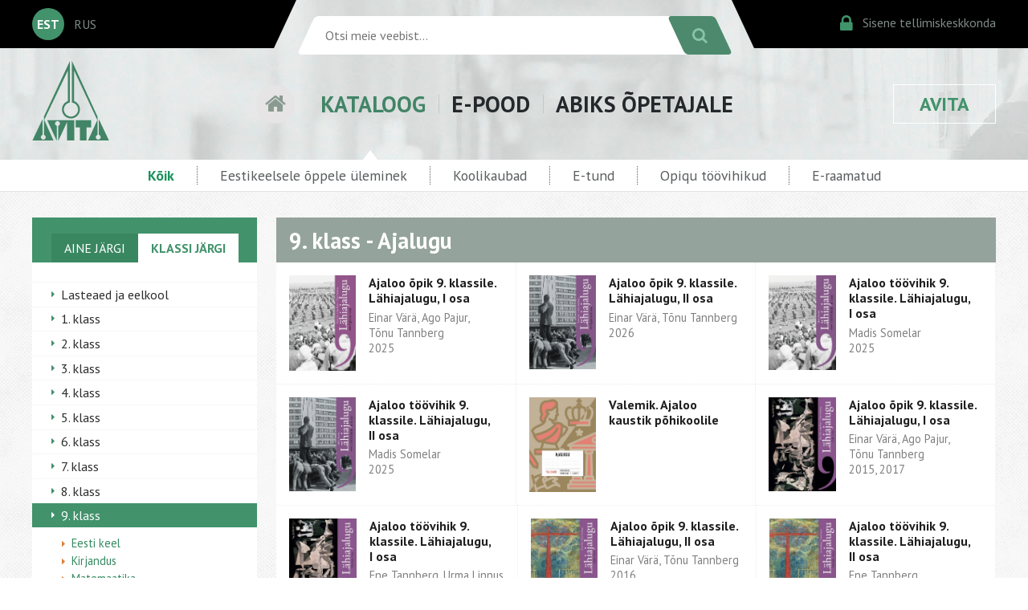

--- FILE ---
content_type: text/html; charset=utf-8
request_url: https://www.avita.ee/15135
body_size: 21694
content:
<!DOCTYPE HTML>
<html>
<head>
	<meta http-equiv="content-type" content="text/html" />
	<meta charset="utf-8" />
	<meta name="viewport" content="width=device-width, initial-scale=1" />
	<link href='https://fonts.googleapis.com/css?family=PT+Sans:400,400italic,700|Open+Sans:400,400italic,700&subset=latin,cyrillic,latin-ext' rel='stylesheet' type='text/css' />
	<link rel="stylesheet" href="https://maxcdn.bootstrapcdn.com/font-awesome/4.5.0/css/font-awesome.min.css" />
	<link rel="stylesheet" href="https://www.avita.ee/styles/pure-min.css" />
	<link rel="stylesheet" href="https://www.avita.ee/styles/grids-responsive-min.css" />
	<link rel="stylesheet" href="https://www.avita.ee/styles/www3.css?2024031301" />
	<link rel="stylesheet" href="https://www.avita.ee/styles/slides.css">

<meta name="google-site-verification" content="m7eI3NN7T35QU1cjC1Rb_tkEjp6Km48OOkteBHRfZ50" />
<meta name="facebook-domain-verification" content="ab95c0cgnd0e50ttnsdgzr97gpj7a3" />
<!-- Google Tag Manager -->
<script>(function(w,d,s,l,i){w[l]=w[l]||[];w[l].push({'gtm.start':
new Date().getTime(),event:'gtm.js'});var f=d.getElementsByTagName(s)[0],
j=d.createElement(s),dl=l!='dataLayer'?'&l='+l:'';j.async=true;j.src=
'https://www.googletagmanager.com/gtm.js?id='+i+dl;f.parentNode.insertBefore(j,f);
})(window,document,'script','dataLayer','GTM-MGPXNQ4');</script>
<!-- End Google Tag Manager -->

	<script src="https://www.avita.ee/js/jquery-3.1.1.min.js"></script>
	<script src="https://www.avita.ee/js/jquery.cycle2.min.js"></script>
	<link rel="icon" type="image/png" href="/images/favicon.png" />
	<title>Ajalugu | Avita</title>
	
<script>
	/**
	 * If browser back button was used, flush cache
	 * This ensures that user will always see an accurate, up-to-date view based on their state
	 * https://stackoverflow.com/questions/8788802/prevent-safari-loading-from-cache-when-back-button-is-clicked
	 */
	(function () {
		window.onpageshow = function(event) {
			if (event.persisted) {
				window.location.reload();
			}
		};
	})();
</script>

</head>

<body>

<form action="https://www.avita.ee/wt/search" method="post" accept-charset="utf-8" id="search_form"><div style="display:none">
<input type="hidden" name="rid" value="15135" />
<input type="hidden" name="csrf_avita" value="cfa312ddb6d2c3d34e1e375cab941acf" />
</div><div class="mobileheader">
	<div class="mobilegrid">
		<div class="mobilelogo">
		<a href="https://www.avita.ee/17608">
			<img src="https://www.avita.ee/images/avita.png" /></a>
		</div>
		<div class="mobile-lang-search">
			<div class="mobile-lang-avita">
				<div class="mobile-lang-select">
										<div class="mobile-alang">EST</div>
					<div class="langlist"><a href="https://www.avita.ee/17720">RUS</a></div>
									</div>
								<div class="mobile-avita"><a href="https://www.avita.ee/17651">KIRJASTUS&nbsp;AVITA</a></div>
							</div>
			<div class="mobile-search">
				<div style="flex:1;"><input type="text" name="search_str"  placeholder="Otsi meie veebist..." /></div>
				<div><button><i class="fa fa-search"></i></button></div>
			</div>
		</div>
	</div>
	<div class="mobilemenu">
			<div><a href="https://www.avita.ee/13946">KATALOOG</a></div>
		<div><a href="https://www.avita.ee/shop">E-POOD</a></div>
		<div><a href="https://www.avita.ee/28078">ABIKS ÕPETAJALE</a></div>
		</div>
</div>
</form>


<div class="headerwrapper">
	<div class="blackbar"></div>
	<div class="headercontainer">
		<div class="langbox">
						<div class="active_lang">EST</div>
			<div class="langlist"><a href="https://www.avita.ee/17720">RUS</a></div>
					</div>
		<div class="srchbox">
			<div class="search-form">
				<form action="https://www.avita.ee/wt/search" method="post" accept-charset="utf-8" class="pure-form" id="search_form"><div style="display:none">
<input type="hidden" name="rid" value="15135" />
<input type="hidden" name="csrf_avita" value="cfa312ddb6d2c3d34e1e375cab941acf" />
</div>				<div class="search-bg"><input type="text" name="search_str"  placeholder="Otsi meie veebist..." /></div>
				<div><button class="pure-button"><i class="fa fa-search"></i></button></div>
				</form>
			</div>
		</div>
		<div class="cibox">
			<div><a href="https://www.avita.ee/kliendiinfo"><span class="fa fa-lock ci-icon"></span><span class="ci-text">Sisene tellimiskeskkonda</span></a></div>
		</div>
	</div>
	<div class="blackbar"></div>
</div>


<div class="menucontainer">
	<div class="menuwrapper">
		<div class="menulogo"><img src="https://www.avita.ee/images/avita.png" /></div>
		<div class="mainmenu">
					<div class="menuhome"><a href="https://www.avita.ee/"><i class="fa fa-home" aria-hidden="true"></i></a></div>
			<div class="menuitem menuitem-active"><a href="https://www.avita.ee/13946">KATALOOG</a>
									<div class="arrow-up"></div>
							</div>
			<div class="menuitem "><a href="https://www.avita.ee/shop">E-POOD</a>
							</div>
			<div class="menuitem "><a href="https://www.avita.ee/28078">ABIKS ÕPETAJALE</a>
							</div>
		</div>
		<div class="menubutton"><a href="https://www.avita.ee/17651">AVITA</a>
					</div>
	</div>
</div>






<div class="submenucontainer">
	<div class="submenu">
		<ul>
			<li><a href="https://www.avita.ee/13946" class="submenu-active">Kõik</a></li>

			<li><a href="https://www.avita.ee/39658" >Eestikeelsele õppele üleminek</a></li>

			<li><a href="https://www.avita.ee/36695/koolikaubad" >Koolikaubad</a></li>

			<li><a href="https://www.avita.ee/25250" >E-tund</a></li>

			<li><a href="https://www.avita.ee/39441" >Opiqu töövihikud</a></li>
			
			<li><a href="https://avitapood.live.edrk.ee" target="_blank" >E-raamatud</a></li>
			<!--  -->
		</ul>
	</div>
</div>


<div class="cat-wrapper">
	<div class="cat-content">
		<div class="pure-g">
			<div class="pure-u-1 pure-u-md-1-4">
				<div class="cat-column">
										<div class="sidemenu-wrapper">
						<div class="sidemenu-header" style="position: relative;">
						<div class="hide-desktop togglemenu" style="position: absolute;top:10px;left:0;cursor: pointer; color:#FFFFFF;"><i class="fa fa-bars fa-2x" aria-hidden="true"></i></div>
						
																				<a href="https://www.avita.ee/13946">AINE JÄRGI</a>
							<div class="sidemenu-header-active">KLASSI JÄRGI</div>
																			<!--
							<div class="sidemenu-header-active">AINE JÄRGI</div>
							<a href="#">KLASSI JÄRGI</a>
							
						-->
						</div>
						<ul class="sidemenu hide-mobile">
																				<li ><a href="https://www.avita.ee/14611">Lasteaed ja eelkool</a>
							
														</li>
																				<li ><a href="https://www.avita.ee/14620">1. klass</a>
							
														</li>
																				<li ><a href="https://www.avita.ee/14678">2. klass</a>
							
														</li>
																				<li ><a href="https://www.avita.ee/14715">3. klass</a>
							
														</li>
																				<li ><a href="https://www.avita.ee/14769">4. klass</a>
							
														</li>
																				<li ><a href="https://www.avita.ee/14823">5. klass</a>
							
														</li>
																				<li ><a href="https://www.avita.ee/14879">6. klass</a>
							
														</li>
																				<li ><a href="https://www.avita.ee/14952">7. klass</a>
							
														</li>
																				<li ><a href="https://www.avita.ee/15016">8. klass</a>
							
														</li>
																				<li class="sidemenu-selected"><a href="https://www.avita.ee/15081">9. klass</a>
							
															<ul class="sidemenu-sub">
																											<li ><a href="https://www.avita.ee/15082">Eesti keel</a></li>
																											<li ><a href="https://www.avita.ee/15088">Kirjandus</a></li>
																											<li ><a href="https://www.avita.ee/15099">Matemaatika</a></li>
																											<li ><a href="https://www.avita.ee/15109">Keemia</a></li>
																											<li ><a href="https://www.avita.ee/32249">Füüsika</a></li>
																											<li ><a href="https://www.avita.ee/15119">Bioloogia</a></li>
																											<li ><a href="https://www.avita.ee/15129">Geograafia</a></li>
																											<li class="sidemenu-sub-selected"><a href="https://www.avita.ee/15135">Ajalugu</a></li>
																											<li ><a href="https://www.avita.ee/15143">Ühiskonnaõpetus</a></li>
																											<li ><a href="https://www.avita.ee/15148">Muusika</a></li>
																											<li ><a href="https://www.avita.ee/36850">Inglise keel</a></li>
																											<li ><a href="https://www.avita.ee/36859">Vene keel</a></li>
																											<li ><a href="https://www.avita.ee/15154">Kunstiõpetus</a></li>
																											<li ><a href="https://www.avita.ee/15156">Tööõpetus</a></li>
																											<li ><a href="https://www.avita.ee/25290">Tehnoloogiaõpetus</a></li>
																											<li ><a href="https://www.avita.ee/15158">Lastekirjandus</a></li>
																	</ul>
														</li>
																				<li ><a href="https://www.avita.ee/15161">10. klass</a>
							
														</li>
																				<li ><a href="https://www.avita.ee/15254">11. klass</a>
							
														</li>
																				<li ><a href="https://www.avita.ee/15338">12. klass</a>
							
														</li>
												</ul>
					</div>				</div>
			</div>
			<div class="pure-u-1 pure-u-md-3-4">
				<div class="cat-column">
					<div class="catcontent-wrapper">
						<div class="catlist-header">9. klass - Ajalugu</div>
												<ul class="catlist">
																				<li>
							<!-- <a href="https://www.avita.ee/41335"> -->
							<a href="https://www.avita.ee/41335/ajaloo-%C3%B5pik-9-klassile-l%C3%A4hiajalugu-i-osa">
								<div class="catlist-img">
																													<img src="//www.avita.ee/wtfiles/x/2094c1c79a45f82b6188fc1f3d6db8cf.jpg" class="pure-img" alt="Ajaloo õpik 9. klassile. Lähiajalugu, I&nbsp;osa" />
																											</div>
								<div class="catlist-text">
									<h1>Ajaloo õpik 9. klassile. Lähiajalugu, I&nbsp;osa</h1>
																		<h2>Einar Värä, Ago Pajur, Tõnu&nbsp;Tannberg</h2>
																											<h3>2025</h3>
																	</div>
							</a>
							</li>
														<li>
							<!-- <a href="https://www.avita.ee/41334"> -->
							<a href="https://www.avita.ee/41334/ajaloo-%C3%B5pik-9-klassile-l%C3%A4hiajalugu-ii-osa">
								<div class="catlist-img">
																													<img src="//www.avita.ee/wtfiles/n/1523f4a238d88e1d2926a5820e485648.jpg" class="pure-img" alt="Ajaloo õpik 9. klassile. Lähiajalugu, II&nbsp;osa" />
																											</div>
								<div class="catlist-text">
									<h1>Ajaloo õpik 9. klassile. Lähiajalugu, II&nbsp;osa</h1>
																		<h2>Einar Värä, Tõnu&nbsp;Tannberg</h2>
																											<h3>2026</h3>
																	</div>
							</a>
							</li>
														<li>
							<!-- <a href="https://www.avita.ee/41333"> -->
							<a href="https://www.avita.ee/41333/ajaloo-t%C3%B6%C3%B6vihik-9-klassile-l%C3%A4hiajalugu-i-osa">
								<div class="catlist-img">
																													<img src="//www.avita.ee/wtfiles/0/6ce7c7645eb3ad721006007b3a986103.jpg" class="pure-img" alt="Ajaloo töövihik 9. klassile. Lähiajalugu, I&nbsp;osa" />
																											</div>
								<div class="catlist-text">
									<h1>Ajaloo töövihik 9. klassile. Lähiajalugu, I&nbsp;osa</h1>
																		<h2>Madis Somelar</h2>
																											<h3>2025</h3>
																	</div>
							</a>
							</li>
														<li>
							<!-- <a href="https://www.avita.ee/41332"> -->
							<a href="https://www.avita.ee/41332/ajaloo-t%C3%B6%C3%B6vihik-9-klassile-l%C3%A4hiajalugu-ii-osa">
								<div class="catlist-img">
																													<img src="//www.avita.ee/wtfiles/j/ada041fb9cd4c906e0f4f04b80a65ea2.jpg" class="pure-img" alt="Ajaloo töövihik 9. klassile. Lähiajalugu, II&nbsp;osa" />
																											</div>
								<div class="catlist-text">
									<h1>Ajaloo töövihik 9. klassile. Lähiajalugu, II&nbsp;osa</h1>
																		<h2>Madis Somelar</h2>
																											<h3>2025</h3>
																	</div>
							</a>
							</li>
														<li>
							<!-- <a href="https://www.avita.ee/36828"> -->
							<a href="https://www.avita.ee/36828/valemik-ajaloo-kaustik-p%C3%B5hikoolile">
								<div class="catlist-img">
																													<img src="//www.avita.ee/wtfiles/c/e76b916734ebff93537c4f6e15659cf0.jpg" class="pure-img" alt="Valemik. Ajaloo kaustik põhikoolile" />
																											</div>
								<div class="catlist-text">
									<h1>Valemik. Ajaloo kaustik põhikoolile</h1>
																										</div>
							</a>
							</li>
														<li>
							<!-- <a href="https://www.avita.ee/25669"> -->
							<a href="https://www.avita.ee/25669/ajaloo-%C3%B5pik-9-klassile-l%C3%A4hiajalugu-i-osa">
								<div class="catlist-img">
																													<img src="//www.avita.ee/wtfiles/x/dff09bdd0a12e7ffdb1507b1484cb6e3.jpg" class="pure-img" alt="Ajaloo õpik 9. klassile. Lähiajalugu, I&nbsp;osa" />
																											</div>
								<div class="catlist-text">
									<h1>Ajaloo õpik 9. klassile. Lähiajalugu, I&nbsp;osa</h1>
																		<h2>Einar Värä, Ago Pajur, Tõnu&nbsp;Tannberg</h2>
																											<h3>2015, 2017</h3>
																	</div>
							</a>
							</li>
														<li>
							<!-- <a href="https://www.avita.ee/25671"> -->
							<a href="https://www.avita.ee/25671/ajaloo-t%C3%B6%C3%B6vihik-9-klassile-l%C3%A4hiajalugu-i-osa">
								<div class="catlist-img">
																													<img src="//www.avita.ee/wtfiles/l/c8afb80f1d80a2dfa0ff36a13d7b63bf.jpg" class="pure-img" alt="Ajaloo töövihik 9. klassile. Lähiajalugu, I&nbsp;osa" />
																											</div>
								<div class="catlist-text">
									<h1>Ajaloo töövihik 9. klassile. Lähiajalugu, I&nbsp;osa</h1>
																		<h2>Ene Tannberg, Urma&nbsp;Linnus</h2>
																											<h3>2016</h3>
																	</div>
							</a>
							</li>
														<li>
							<!-- <a href="https://www.avita.ee/25670"> -->
							<a href="https://www.avita.ee/25670/ajaloo-%C3%B5pik-9-klassile-l%C3%A4hiajalugu-ii-osa">
								<div class="catlist-img">
																														<img src="//www.avita.ee/wtfiles/z/688cbac4d9fd0765b6830f2f4059e10e.jpg" class="pure-img flip_flash" data-url="//www.avita.ee/raamatukogu/ajalugu_opik9-2.pdf" />
																											</div>
								<div class="catlist-text">
									<h1>Ajaloo õpik 9. klassile. Lähiajalugu, II&nbsp;osa</h1>
																		<h2>Einar Värä, Tõnu&nbsp;Tannberg</h2>
																											<h3>2016</h3>
																	</div>
							</a>
							</li>
														<li>
							<!-- <a href="https://www.avita.ee/25672"> -->
							<a href="https://www.avita.ee/25672/ajaloo-t%C3%B6%C3%B6vihik-9-klassile-l%C3%A4hiajalugu-ii-osa">
								<div class="catlist-img">
																													<img src="//www.avita.ee/wtfiles/s/082db647b0fb8f56e723f9a9354248c5.jpg" class="pure-img" alt="Ajaloo töövihik 9. klassile. Lähiajalugu, II&nbsp;osa" />
																											</div>
								<div class="catlist-text">
									<h1>Ajaloo töövihik 9. klassile. Lähiajalugu, II&nbsp;osa</h1>
																		<h2>Ene Tannberg, Urma&nbsp;Linnus</h2>
																											<h3>2016</h3>
																	</div>
							</a>
							</li>
																			</ul>
					</div>
				</div>
			</div>
		</div>
	</div>

</div>



<div class="footercontainer">
	<div class="footergrid pure-g">
		<div class="pure-u-1 pure-u-md-2-3">
			<div class="contacts">
				<h1>Avita üldkontaktid</h1>
				<div class="pure-g">
					<div class="pure-u-1 pure-u-md-1-3">
													<h2>TALLINN</h2>
<p>AS BIT aadress Tallinnas:<br />Pikk 68, 10133 Tallinn</p>
<div class="contacts-borderbox">üldtelefon: 6 275 401<br /> müük koolidele: 6 275 402; 6 275 405<br /> e-post: <script type="text/javascript">
	//<![CDATA[
	var l=new Array();
	l[0]='>';l[1]='a';l[2]='/';l[3]='<';l[4]='|101';l[5]='|101';l[6]='|46';l[7]='|97';l[8]='|116';l[9]='|105';l[10]='|118';l[11]='|97';l[12]='|64';l[13]='|111';l[14]='|102';l[15]='|110';l[16]='|105';l[17]='>';l[18]='"';l[19]='|101';l[20]='|101';l[21]='|46';l[22]='|97';l[23]='|116';l[24]='|105';l[25]='|118';l[26]='|97';l[27]='|64';l[28]='|111';l[29]='|102';l[30]='|110';l[31]='|105';l[32]=':';l[33]='o';l[34]='t';l[35]='l';l[36]='i';l[37]='a';l[38]='m';l[39]='"';l[40]='=';l[41]='f';l[42]='e';l[43]='r';l[44]='h';l[45]=' ';l[46]='a';l[47]='<';
	for (var i = l.length-1; i >= 0; i=i-1){
	if (l[i].substring(0, 1) == '|') document.write("&#"+unescape(l[i].substring(1))+";");
	else document.write(unescape(l[i]));}
	//]]>
	</script></div>
<div class="contacts-info">Õpetajatele on esindus avatud tööpäeviti 9:00 - 17:00.</div>											</div>
					<div class="pure-u-1 pure-u-md-1-3">
													<h2>TARTU</h2>
<p>AS BIT aadress Tartus:<br /> Vallikraavi 9, 51003 Tartu</p>
<div class="contacts-borderbox">telefon: 7 427 156<br /> e-post: <script type="text/javascript">
	//<![CDATA[
	var l=new Array();
	l[0]='>';l[1]='a';l[2]='/';l[3]='<';l[4]='|101';l[5]='|101';l[6]='|46';l[7]='|97';l[8]='|116';l[9]='|105';l[10]='|118';l[11]='|97';l[12]='|64';l[13]='|117';l[14]='|116';l[15]='|114';l[16]='|97';l[17]='|116';l[18]='>';l[19]='"';l[20]='|101';l[21]='|101';l[22]='|46';l[23]='|97';l[24]='|116';l[25]='|105';l[26]='|118';l[27]='|97';l[28]='|64';l[29]='|117';l[30]='|116';l[31]='|114';l[32]='|97';l[33]='|116';l[34]=':';l[35]='o';l[36]='t';l[37]='l';l[38]='i';l[39]='a';l[40]='m';l[41]='"';l[42]='=';l[43]='f';l[44]='e';l[45]='r';l[46]='h';l[47]=' ';l[48]='a';l[49]='<';
	for (var i = l.length-1; i >= 0; i=i-1){
	if (l[i].substring(0, 1) == '|') document.write("&#"+unescape(l[i].substring(1))+";");
	else document.write(unescape(l[i]));}
	//]]>
	</script></div>											</div>
					<div class="pure-u-1 pure-u-md-1-3">
													<h2>JÕHVI</h2>
<p>AS BIT aadress Jõhvis:<br /> Rakvere 30, 41532 Jõhvi</p>
<div class="contacts-borderbox">telefon: 33 70 108<br /> e-post: <script type="text/javascript">
	//<![CDATA[
	var l=new Array();
	l[0]='>';l[1]='a';l[2]='/';l[3]='<';l[4]='|101';l[5]='|101';l[6]='|46';l[7]='|97';l[8]='|116';l[9]='|105';l[10]='|118';l[11]='|97';l[12]='|64';l[13]='|105';l[14]='|118';l[15]='|104';l[16]='|111';l[17]='|106';l[18]='>';l[19]='"';l[20]='|101';l[21]='|101';l[22]='|46';l[23]='|97';l[24]='|116';l[25]='|105';l[26]='|118';l[27]='|97';l[28]='|64';l[29]='|105';l[30]='|118';l[31]='|104';l[32]='|111';l[33]='|106';l[34]=':';l[35]='o';l[36]='t';l[37]='l';l[38]='i';l[39]='a';l[40]='m';l[41]='"';l[42]='=';l[43]='f';l[44]='e';l[45]='r';l[46]='h';l[47]=' ';l[48]='a';l[49]='<';
	for (var i = l.length-1; i >= 0; i=i-1){
	if (l[i].substring(0, 1) == '|') document.write("&#"+unescape(l[i].substring(1))+";");
	else document.write(unescape(l[i]));}
	//]]>
	</script></div>												<div class="fb_links">
							<div>
								<span class="fa-stack">
								  <i class="fa fa-circle fa-stack-2x"></i>
								  <i class="fa fa-facebook fa-stack-1x"></i>
								</span>
								<a href="https://www.facebook.com/kirjastus.avita">Kirjastus Avita</a>
							</div>
							<div>
								<span class="fa-stack">
								  <i class="fa fa-circle fa-stack-2x"></i>
								  <i class="fa fa-facebook fa-stack-1x"></i>
								</span>
								<a href="https://www.facebook.com/avitaetund">E-tund</a>
							</div>
						</div>
						<div class="fb_links">
							<div>

							</div>
						</div>
					</div>
					
					<div class="pure-u-1" style="padding-bottom:20px;">
						<div class="contacts-info">
													<p>Avita esindustes jaemüüki ei toimu.<br />Eraisikutel palume ostud teha <a href="https://www.avita.ee/shop">Avita e-poes</a>.</p>
<p>Kõik õigused Avita väljaannetele on seadusega kaitstud. Ilma kirjaliku loata ei tohi ühtki väljaannet ega selle osa reprodutseerida.</p>												</div>
					</div>
				</div>
			</div>
		</div>
		<div class="pure-u-1 pure-u-md-1-3">
					<div class="newslettersub">
				<div class="newsletterheader">Liitu infolehega</div>
				<div class="newsletterform">AVITA INFOLEHE saamiseks kirjuta siia kasti oma e-posti aadress ja vajuta nuppu "Liitun".<br/>
				<form action="https://www.avita.ee/newsletter/subscribe" method="post" accept-charset="utf-8" id="ml_form" class="pure-form" autocomplete="off"><div style="display:none">
<input type="hidden" name="csrf_avita" value="cfa312ddb6d2c3d34e1e375cab941acf" />
</div>					<input type="text" name="email" style="display:none;" /> <input type="text" name="remail" /> <button class="pure-button orange-button">LIITUN</button>
				</form>
				</div>
			</div>
				</div>
	</div>
</div>

<link rel="stylesheet" href="https://www.avita.ee/js/featherlight.min.css?202201" />
<script src="https://www.avita.ee/js/featherlight.min.js?202201"></script>




<script>
$( document ).ready(function() {

	$(document).on('click', '.togglemenu', function(event) {
		$(".sidemenu").toggleClass("hide-mobile");
	});
});
</script>

</body>
</html>